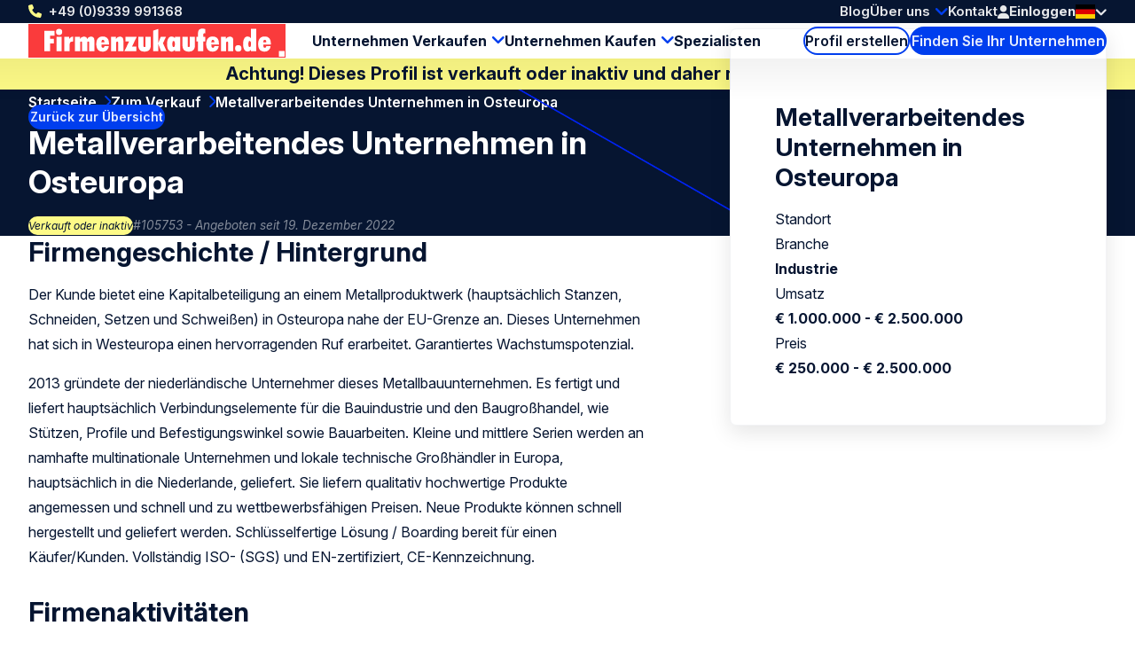

--- FILE ---
content_type: text/html; charset=UTF-8
request_url: https://www.firmenzukaufen.de/zu-verkaufen/105753/metallverarbeitendes-unternehmen-in-osteuropa
body_size: 8584
content:
<!doctype html>
<html class="ws-btkde" lang="de">
<head>
    <meta charset="utf-8">
    <meta name="viewport" content="width=device-width, initial-scale=1">

            <link rel="preconnect" href="https://fonts.googleapis.com">
        <link rel="preconnect" href="https://fonts.gstatic.com" crossorigin>
        <link href="https://fonts.googleapis.com/css2?family=Inter:ital,opsz,wght@0,14..32,100..900;1,14..32,100..900&family=Kalam:wght@300;400;700&display=swap" rel="stylesheet">
    
        

                                                                                                                                                                                                                                            
                
                                
                <title>Metallverarbeitendes Unternehmen in Ost | Firmenzukaufen.de</title><meta name="description" content="angeboten: Metallverarbeitendes Unternehmen in Osteuropa  Te koop aangeboden Metaal productie bedrijf in Oost-Europa. De productie van het bedrijf is ge...">                <meta property="og:image" content="https://www.firmenzukaufen.de/uploads/media/1200x628/02/12312-Firmenzukaufen-og.png"/>
            <meta name="robots" content="index,follow"/><link rel="alternate" href="https://www.firmenzukaufen.de/zu-verkaufen/105753/metallverarbeitendes-unternehmen-in-osteuropa" hreflang="x-default"/>
                                            <link rel="alternate" href="https://www.firmenzukaufen.de/zu-verkaufen/105753/metallverarbeitendes-unternehmen-in-osteuropa" hreflang="de"/>
                    
                                            <link rel="alternate" href="https://www.firmenzukaufen.de/en/for-sale/105753/metal-manufacturing-company-in-eastern-europe" hreflang="en"/>
                    <link rel="canonical" href="https://www.firmenzukaufen.de/zu-verkaufen/105753/metallverarbeitendes-unternehmen-in-osteuropa"/>            <meta property="og:title" content="Metallverarbeitendes Unternehmen in Osteuropa  | 105753 | Zum Verkauf | Industrie Zu verkaufen | Firma kaufen - übernehmen"/>
                <meta property="og:description" content="Der Kunde bietet eine Kapitalbeteiligung an einem Metallproduktwerk (hauptsächlich Stanzen, Schneiden, Setzen und Schweißen) in Osteuropa nahe der EU-Grenze an. Dieses Unternehmen hat sich in Westeuropa einen hervorragenden Ruf erarbeitet. Garantiertes Wachstumspotenzial.

&amp;nbsp;

2013 gründete der niederländische Unternehmer dieses Metallbauunternehmen. Es fertigt und liefert hauptsächlich Verbindungselemente für die Bauindustrie und den Baugroßhandel, wie Stützen, Profile und Befestigungswinkel sowie Bauarbeiten. Kleine und mittlere Serien werden an namhafte multinationale Unternehmen und lokale technische Großhändler in Europa, hauptsächlich in die Niederlande, geliefert. Sie liefern qualitativ hochwertige Produkte angemessen und schnell und zu wettbewerbsfähigen Preisen. Neue Produkte können schnell hergestellt und geliefert werden. Schlüsselfertige Lösung / Boarding bereit für einen Käufer/Kunden. Vollständig ISO- (SGS) und EN-zertifiziert, CE-Kennzeichnung."/>
    
                        <meta property="og:image" content="https://www.firmenzukaufen.de/bundles/clientwebsite/img/og/engineering.jpg"/>
            
    <meta property="og:image:width" content="1200" />
    <meta property="og:image:height" content="628" />
    <meta property="og:type" content="website" />
    <meta property="og:url" content="https://www.firmenzukaufen.de/zu-verkaufen/105753/metallverarbeitendes-unternehmen-in-osteuropa" />
    <meta property="og:site_name" content="Bedrijventekoop.nl de grootste bedrijfsovernamesite voor bedrijf verkopen, bedrijf kopen, bedrijfsovername"/>

            <link rel="stylesheet" href="/assets/dist/assets/main-ADcfj9n2.css">
    
    <!-- Google Tag Manager -->
    <script>(function(w,d,s,l,i){w[l]=w[l]||[];w[l].push({'gtm.start':
                new Date().getTime(),event:'gtm.js'});var f=d.getElementsByTagName(s)[0],
            j=d.createElement(s),dl=l!='dataLayer'?'&l='+l:'';j.async=true;j.src=
            'https://www.googletagmanager.com/gtm.js?id='+i+dl;f.parentNode.insertBefore(j,f);
        })(window,document,'script','dataLayer','GTM-W2C8PWM');</script>
    <!-- End Google Tag Manager --></head>
<body>
    <!-- Google Tag Manager (noscript) -->
    <noscript><iframe src="https://www.googletagmanager.com/ns.html?id=GTM-W2C8PWM"
                      height="0" width="0" style="display:none;visibility:hidden"></iframe></noscript>
    <!-- End Google Tag Manager (noscript) -->
    
    <header>
    <div class="header-top-wrap container">
        <div class="header-top">
            <a class="return-home-link" href="https://www.firmenzukaufen.de/">
                <i class="ico-house-sharp-solid"></i>
                Firmenzukaufen.de            </a>
                            <a class="phone hidden-mobile hidden-tablet" href="tel://+499339991368">+49 (0)9339 991368</a>
            
            <button aria-expanded="false" aria-controls="mobile-menu" aria-label="Open menu" class="mobile-menu-toggle hidden-desktop">
                <i class="ico-bars-solid"></i>
                <i class="ico-xmark-solid"></i>
            </button>

            <span class="flex-spacer"></span>
            <a href="https://www.firmenzukaufen.de/" class="logo hidden-desktop"></a>
            <span class="flex-spacer"></span>

            <nav id="topmenu" class="hidden-mobile hidden-tablet">
    <ul>
            <li><a href="/blog">Blog</a></li>
        <li class="children">
            <a href="https://www.firmenzukaufen.de/ueber-uns">Über uns</a>
                            <div>
                    <div>
                        <ul>
                                                            <li>
                                    <a href="https://www.firmenzukaufen.de/ueber-uns/internationales-netzwerk">Internationales Netzwerk</a>
                                </li>
                                                    </ul>
                    </div>
                </div>
                    </li>
        <li><a href="/kontakt">Kontakt</a></li>
        </ul>
</nav>
            <span class="header-account" id="header-account">
                <a class="link" href="/login"><i class="ico-user-solid"></i><span class="text">Einloggen</span></a>
    
            
    </span>

            <a href="https://www.firmenzukaufen.de/zu-verkaufen" class="btn-header-search-mobile search hidden-desktop" aria-label="Search">
                <i class="ico-magnifying-glass-solid"></i>
            </a>

            <div class="lang-switcher desktop">
    <a href="#" data-ul="flags">
        <img width="22" height="16" src="/bundles/clientwebsite/img/flags/de.svg?ver=1.2.26" />
        <i class="ico-chevron-down-solid"></i>
    </a>

    
    <ul class="ul-flags">
                                    <li>
                    <a href="https://www.firmenzukaufen.de/zu-verkaufen/105753/metallverarbeitendes-unternehmen-in-osteuropa">
                        <img width="22" height="16" src="/bundles/clientwebsite/img/flags/de.svg?ver=1.2.26" />
                    </a>
                </li>
                                                <li>
                    <a href="https://www.firmenzukaufen.de/en/for-sale/105753/metal-manufacturing-company-in-eastern-europe">
                        <img width="22" height="16" src="/bundles/clientwebsite/img/flags/gb.svg?ver=1.2.26" />
                    </a>
                </li>
                        </ul>
</div>                    </div>
    </div>

        <div class="header-bottom-wrap container hidden-mobile hidden-tablet">
        <div class="header-bottom">
            <a href="https://www.firmenzukaufen.de/" class="logo"></a>

            <nav id="mainmenu" class="hidden-mobile hidden-tablet">
    <ul>
        <li class="children open">
            <a href="https://www.firmenzukaufen.de/unternehmensverkauf">Unternehmen Verkaufen</a>
            <div>
                <div>
                    <ul>
                        <li>
                            <a href="https://www.firmenzukaufen.de/beginnen-sie-hier-mit-dem-verkauf-ihres-unternehmens">Verkaufsanzeige erstellen</a>
                        </li>
                        <li>
                            <a href="/kaufen">Kaufinteressenten finden</a>
                        </li>
                        <li>
                            <a href="https://www.firmenzukaufen.de/unternehmensbewertung">Unternehmensbewertung</a>
                        </li>
                    </ul>
                </div>
            </div>
        </li>
        <li class="children">
            <a href="https://www.firmenzukaufen.de/unternehmen-kaufen">Unternehmen Kaufen</a>
            <div>
                <div>
                    <ul>
                        <li>
                            <a href="https://www.firmenzukaufen.de/beginnen-sie-hier-mit-dem-kauf-ihres-unternehmens">Suchanzeige aufgeben</a>
                        </li>
                        <li>
                            <a href="/zu-verkaufen">Verkaufsangebote durchsuchen</a>
                        </li>
                    </ul>
                </div>
            </div>
        </li>

        <li>
            <a href="/spezialisten">Spezialisten</a>
        </li>

            </ul>
</nav>

            <span class="flex-spacer"></span>

            <a href="https://www.firmenzukaufen.de/profil-erstellen" class="btn-hollow icon-rarr">Profil erstellen</a>

            <a href="https://www.firmenzukaufen.de/zu-verkaufen" class="search hidden-mobile hidden-tablet btn-solid icon-search">Finden Sie Ihr Unternehmen</a>
        </div>
    </div>
    </header>

                <div class="container business-inactive-banner">
            <div>Achtung! Dieses Profil ist verkauft oder inaktiv und daher nicht mehr verfügbar</div>
        </div>
    
    <section class="hero container">
        <span class="back-link">
            <a href="/zu-verkaufen" class="btn-solid btn-xs icon-rarr icon-180 icon-before">Zurück zur Übersicht</a>
        </span>

        <nav aria-label="Breadcrumb" class="breadcrumb">
    <ol>
        
                                    <li>
                    <a href="/" >
                        Startseite
                    </a>
                </li>
                            <li>
                    <a href="/zu-verkaufen" >
                        Zum Verkauf
                    </a>
                </li>
                            <li>
                    <a href="/zu-verkaufen/105753/metallverarbeitendes-unternehmen-in-osteuropa" aria-current="page">
                        Metallverarbeitendes Unternehmen in Osteuropa
                    </a>
                </li>
                        </ol>
</nav>
        <div class="for-item-show flow">
            <h1>
                
                Metallverarbeitendes Unternehmen in Osteuropa

                                    <span class="badge-is-api-translated icon-language" title="Automatisch übersetzt aus Niederländisch"></span>
                            </h1>
            <div class="meta">
                <span class="chip">Verkauft oder inaktiv</span>
                <span class="light">#105753 - Angeboten seit 19. Dezember 2022</span>
            </div>
        </div>
    </section>

    <main class="container">
            <div class="item-show">
        <article class="flow">
                        <h2>Firmengeschichte / Hintergrund</h2>
        <p>Der Kunde bietet eine Kapitalbeteiligung an einem Metallproduktwerk (hauptsächlich Stanzen, Schneiden, Setzen und Schweißen) in Osteuropa nahe der EU-Grenze an. Dieses Unternehmen hat sich in Westeuropa einen hervorragenden Ruf erarbeitet. Garantiertes Wachstumspotenzial.</p>



<p>2013 gründete der niederländische Unternehmer dieses Metallbauunternehmen. Es fertigt und liefert hauptsächlich Verbindungselemente für die Bauindustrie und den Baugroßhandel, wie Stützen, Profile und Befestigungswinkel sowie Bauarbeiten. Kleine und mittlere Serien werden an namhafte multinationale Unternehmen und lokale technische Großhändler in Europa, hauptsächlich in die Niederlande, geliefert. Sie liefern qualitativ hochwertige Produkte angemessen und schnell und zu wettbewerbsfähigen Preisen. Neue Produkte können schnell hergestellt und geliefert werden. Schlüsselfertige Lösung / Boarding bereit für einen Käufer/Kunden. Vollständig ISO- (SGS) und EN-zertifiziert, CE-Kennzeichnung.</p>

                <h2>Firmenaktivitäten</h2>
        <p>Die Produktion des Unternehmens befindet sich in 2 Produktionshallen von 400 m2 bzw. 300 m2, die Büros nehmen 90 m2 ein. Der Komplex ist verpachtet. Der Unternehmer hat nun 6.600 m2 Bauland in einem Gewerbegebiet erworben, in dem sich mehrere international bekannte Unternehmen angesiedelt haben. Auf dieser Baustelle wird eine neue Produktionshalle errichtet.</p>

<p>Das Unternehmen hat eine feste Belegschaft von ca. 20 Mitarbeitern, das Durchschnittsalter liegt bei 30-35 Jahren. Das Management und die Ingenieure sprechen Englisch und Deutsch, der Unternehmer spricht auch Niederländisch. International ausgerichtet. Hervorragende OTD- und PPM-Ergebnisse.</p>

                <h2>Alleinstellungsmerkmale</h2>
        <p>Unser Mandant sucht einen Käufer-Mitgesellschafter für eine Kapitalbeteiligung an diesem Unternehmen; zum Beispiel ein Großhändler oder eine Maschinenfabrik, die eine kontinuierliche Versorgung mit Metallprodukten (vorzugsweise, aber nicht notwendigerweise für Bauzwecke) benötigt, die von der Firma unseres Kunden hergestellt werden können.</p>

<p>Der Umsatz (90 % auf Vertragsbasis) bewegt sich zwischen 1,5 und 2 Mio. €; Das Ebitda wird auf ca. 400.000 € wachsen. Maschinen haben einen Wert von ca. 320.000 €. Das gekaufte Grundstück hat einen Wert von ca. 70.000 €.</p>

<p>In Absprache mit dem Kunden wurde der Wert von 100 % der Anteile auf 1,95 Mio. € in Kombination mit einer Earn-Out-Regelung festgelegt.</p>

<p>Ein umfassendes Informationsmemorandum ist verfügbar.</p>

        
                <div class="attributes">
    <h2>Allgemeine Information</h2>

    <div class="attribute">
        <div class="label">Standort</div>
        <div class="value">
                            
                    </div>
    </div>

    <div class="attribute">
        <div class="label">Branche</div>
        <div class="value">
                                                Industrie
                                    </div>
    </div>

    <div class="attribute">
        <div class="label">Art des Unternehmens</div>
        <div class="value">
                                                Metallindustrie
                                    </div>
    </div>

            <div class="attribute">
            <div class="label">Rechtsperson</div>
            <div class="value">
                                    Anders
                            </div>
        </div>
    
            <div class="attribute">
            <div class="label">Art der Transaktion</div>
            <div class="value">
                                    Anteile
                            </div>
        </div>
    
            <div class="attribute">
            <div class="label">Lebensphase Unternehmen</div>
            <div class="value">
                                    Jung Unternehmen
                            </div>
        </div>
    
        <div class="attribute">
        <div class="label">Mitarbeiter in FTE</div>
        <div class="value">10 - 25</div>
    </div>
    
    <div class="attribute">
                    <div class="label">Art des Käufers</div>
            <div class="value">
                            <ul>
                                            <li>MBI-Kandidat</li>
                                            <li>Strategische Akquisition</li>
                                            <li>Investor</li>
                                    </ul>
                        </div>
            </div>


    <h2>Finanzinformation</h2>

        <div class="attribute">
            <div class="label">Umsatz letztes Geschäftsjahr</div>
            <div class="value">
                                    € 1.000.000 - € 2.500.000
                            </div>
    </div>
    
        <div class="attribute">
            <div class="label">Preisvorstellung</div>
            <div class="value">
                                    € 250.000 - € 2.500.000
                            </div>
    </div>
    
        <div class="attribute">
            <div class="label">Ergebnis vor Steuern</div>
            <div class="value">
                                    € 250.000 - € 500.000
                            </div>
    </div>
        
</div>
            
                    </article>

        <aside>
            <div class="info-box sticky flow">
                <h2>Metallverarbeitendes Unternehmen in Osteuropa</h2>

                <div class="attributes">
                    <div class="attribute">
                        <div class="label">Standort</div>
                        <div class="value"></div>
                    </div>
                    <div class="attribute">
                        <div class="label">Branche</div>
                        <div class="value">
                                                            Industrie
                                                    </div>
                    </div>
                    <div class="attribute">
                        <div class="label">Umsatz</div>
                        <div class="value">
                                                            € 1.000.000 - € 2.500.000
                                                    </div>
                    </div>
                    <div class="attribute">
                        <div class="label">Preis</div>
                        <div class="value">
                                                            € 250.000 - € 2.500.000
                                                    </div>
                    </div>
                </div>

                            </div>
        </aside>
    </div>

                <div class="related">
        <h2 class="text-center">Profile für Sie ausgewählt:</h2>

        
        <div class="swiper swiper-business-related">
            <div class="swiper-wrapper">
                            <div class="swiper-slide">
                    <div class="simple-list-item flow listing-list-item">
    <h3>
                <a href="/zu-verkaufen/108998/cnc-fertigung-mit-aktivem-kundenstamm-zu-verkaufen">
            CNC Fertigung mit aktivem Kundenstamm zu verkaufen
        </a>
    </h3>

    <div class="meta">
        <span>#108998</span>
        <span>Angeboten seit 18. Februar 2025</span>
    </div>

    <ul class="attributes">
        <li><span class="icon-pin"></span> Baden-Württemberg</li>
        <li><span class="icon-pig"></span> € 500.000 - € 1.000.000</li>
        <li><span class="icon-tag"></span> Industrie</li>
    </ul>

    <p class="excerpt" style="--_max-lines: 3;">Gegründet wurde die GmbH 2018

Anfangs mit einer 3-Achs und einer 5-Achs Fräsmaschine

2019 folgte dann eine weitere 3-Achs und 2023 die dritte 3-Achs Maschine

2025 ist wird eine Dreh-Fräszentrum folgen

Anfangs mit 3 Gesellschaftern jetzt mit 2 steht die GmbH nun zum Verkauf
</p>

    <p><a href="/zu-verkaufen/108998/cnc-fertigung-mit-aktivem-kundenstamm-zu-verkaufen" class="btn-solid icon-rarr">Profil anzeigen</a></p>
</div>

                </div>
                            <div class="swiper-slide">
                    <div class="simple-list-item flow listing-list-item">
    <h3>
                <a href="/zu-verkaufen/108973/leistungsfahiger-metall-handwerksbetrieb-fur-alu-glas-fassaden-sucht-ubernehmer">
            Leistungsfähiger Metall-Handwerksbetrieb für Alu-Glas-Fassaden sucht Übernehmer
        </a>
    </h3>

    <div class="meta">
        <span>#108973</span>
        <span>Angeboten seit 12. Februar 2025</span>
    </div>

    <ul class="attributes">
        <li><span class="icon-pin"></span> Hessen</li>
        <li><span class="icon-pig"></span> € 2.500.000 - € 5.000.000</li>
        <li><span class="icon-tag"></span> Industrie</li>
    </ul>

    <p class="excerpt" style="--_max-lines: 3;">Das in der Rhein-Neckar-Region ansässige Handwerksbetrieb wurde vor rund 20 Jahren gegründet.
</p>

    <p><a href="/zu-verkaufen/108973/leistungsfahiger-metall-handwerksbetrieb-fur-alu-glas-fassaden-sucht-ubernehmer" class="btn-solid icon-rarr">Profil anzeigen</a></p>
</div>

                </div>
                            <div class="swiper-slide">
                    <div class="simple-list-item flow listing-list-item">
    <h3>
                <a href="/zu-verkaufen/108213/etablierte-handwerks-galvanik-zu-verkaufen">
            etablierte Handwerks-Galvanik zu verkaufen
        </a>
    </h3>

    <div class="meta">
        <span>#108213</span>
        <span>Angeboten seit 31. Juli 2024</span>
    </div>

    <ul class="attributes">
        <li><span class="icon-pin"></span> Saxony-Anhalt</li>
        <li><span class="icon-pig"></span> € 0 - € 100.000</li>
        <li><span class="icon-tag"></span> Industrie</li>
    </ul>

    <p class="excerpt" style="--_max-lines: 3;">Seit ueber 30 Jahren ist die Galvanik ein renommierter Anbieter im Bereich der Metalloberflaechenveredelung. Das Unternehmen verfuegt ueber eine solide Marktpraesenz und geniesst das Vertrauen zahlreicher Kunden. Nun steht diese erfolgreiche Firma zum Verkauf.
</p>

    <p><a href="/zu-verkaufen/108213/etablierte-handwerks-galvanik-zu-verkaufen" class="btn-solid icon-rarr">Profil anzeigen</a></p>
</div>

                </div>
                            <div class="swiper-slide">
                    <div class="simple-list-item flow listing-list-item">
    <h3>
                <a href="/zu-verkaufen/106855/metallschleiferei-aus-sachsenheim-sucht-nachfolger-fuer-betriebsuebernahme">
            Metallschleiferei aus Sachsenheim sucht Nachfolger fuer Betriebsuebernahme
        </a>
    </h3>

    <div class="meta">
        <span>#106855</span>
        <span>Angeboten seit 6. September 2023</span>
    </div>

    <ul class="attributes">
        <li><span class="icon-pin"></span> Baden-Württemberg</li>
        <li><span class="icon-pig"></span> € 0 - € 100.000</li>
        <li><span class="icon-tag"></span> Industrie</li>
    </ul>

    <p class="excerpt" style="--_max-lines: 3;">Gesucht wird ein Nachfolger, der den gesamten Betrieb samt Mitarbeiter und Maschinen uebernimmt.

Das Unternehmen aus Sachsenheim (Raum Ludwigsburg) besteht seit 1991 und hat einen gewachsenen und festen Kundenstamm aus der Automobilindustrie, Medizintechnik und dem Apparatebau.

Wir sind ein metallbearbeitender Dienstleister und bieten das Haendische Schleifen- und Polieren von Oberflaechen aller Art. Sei es Edelstahl, Stahl, Messing, Aluminium, Kupfer oder Guss.

Sand- und Glasperlenstrahlen von Kleinteilen werden ebenso bei uns im Haus durchgefuehrt.

Unsere jahrzehntelange Erfahrung und unser technisches Know-how ermoeglichen es uns, auf alle Ihre Wuensche einzugehen und einen Loesungsweg auch fuer das kniffligste Problem zu finden.

Flexibilitaet, termingerechte Lieferzeiten und preisguenstige Kalkulationen sind in unserem Hause Standard.
</p>

    <p><a href="/zu-verkaufen/106855/metallschleiferei-aus-sachsenheim-sucht-nachfolger-fuer-betriebsuebernahme" class="btn-solid icon-rarr">Profil anzeigen</a></p>
</div>

                </div>
                        </div>

            <div class="swiper-nav">
                <div class="swiper-dots"></div>

                <button aria-label="Previous slide" class="swiper-prev icon-rarr icon-180"></button>
                <button aria-label="Next slide" class="swiper-next icon-rarr"></button>
            </div>

            <div class="text-center">
                <a href="https://www.firmenzukaufen.de/zu-verkaufen" class="btn-hollow icon-rarr">Alle Profile anzeigen</a>
            </div>
        </div>
    </div>
    
    <div class="block block-related-faqs">
        
</div>




        </main>

    

<footer>
    <div class="footer-wrap container">
        <div class="footer">
            <div>
                <h3>Firmenzukaufen.de</h3>
                <ul>
                                        <li><a href="https://www.firmenzukaufen.de/berater">Berater</a></li>
                                        <li><a href="https://www.firmenzukaufen.de/verkaeufer">Verkäufer</a></li>
                                        <li><a href="https://www.firmenzukaufen.de/kaeufer">Käufer</a></li>
                                        <li><a href="https://www.firmenzukaufen.de/ueber-uns">Über uns</a></li>
                                        <li><a href="https://www.firmenzukaufen.de/kontakt">Kontakt</a></li>
                                        <li><a href="https://www.firmenzukaufen.de/werbung">Werbung und Preisliste</a></li>
                                        <li><a href="https://www.firmenzukaufen.de/stellenangebote">Ihre Karriere bei Firmenzukaufen.de</a></li>
                                        <li><a href="https://www.firmenzukaufen.de/nutzungsbedingungen">Nutzungsbedingungen</a></li>
                                        <li><a href="https://www.firmenzukaufen.de/cookie-richtlinien">Cookie Richtlinien</a></li>
                                        <li><a href="https://www.firmenzukaufen.de/allgemeinen-geschaeftsbedingungen">Allgemeine Geschäftsbedingungen</a></li>
                                        <li><a href="https://www.firmenzukaufen.de/beschwerdeverfahren">Beschwerdeverfahren</a></li>
                                        <li><a href="https://www.firmenzukaufen.de/datenschutz-bestimmungen">Datenschutz Bestimmungen</a></li>
                                        <li><a href="https://www.firmenzukaufen.de/impressum">Impressum</a></li>
                                    </ul>
            </div>
            <div>
                <h3>Werkzeuge</h3>
                <ul>
                                        <li><a href="https://www.firmenzukaufen.de/hilfe" title="Hilfe">Hilfe</a></li>
                                        <li><a href="https://www.firmenzukaufen.de/so-einfach-gehts" title="So einfach geht’s">So einfach geht’s</a></li>
                                        <li><a href="https://www.firmenzukaufen.de/suchservice" title="Suchservice">Suchservice</a></li>
                                        <li><a href="https://www.firmenzukaufen.de/unternehmensbewertung" title="Bewertung">Bewertung</a></li>
                                        <li><a href="https://www.firmenzukaufen.de/newsletter" title="Newsletter">Newsletter</a></li>
                                        <li><a href="https://www.firmenzukaufen.de/blog" title="Blog">Blog</a></li>
                                        <li><a href="https://www.firmenzukaufen.de/sitemap" title="Sitemap">Sitemap</a></li>
                                        <li><a href="https://www.firmenzukaufen.de/alle-eintrage" title="Alle Angebote">Alle Angebote</a></li>
                                    </ul>
            </div>
            <div>
                <h3>Links</h3>
                <ul>
                                        <li><a href="https://www.firmenzukaufen.de/unternehmensverkauf" title="Unternehmen verkaufen">Unternehmen verkaufen</a></li>
                                        <li><a href="https://www.firmenzukaufen.de/unternehmen-kaufen" title="Unternehmen kaufen">Unternehmen kaufen</a></li>
                                        <li><a href="https://www.firmenzukaufen.de/unternehmenswert-berechnen" title="Unternehmenswert berechnen">Unternehmenswert berechnen</a></li>
                                        <li><a href="https://www.firmenzukaufen.de/management-buy-in" title="Management-Buy-In">Management-Buy-In</a></li>
                                        <li><a href="https://www.firmenzukaufen.de/management-buy-out" title="Management-Buy-Out">Management-Buy-Out</a></li>
                                        <li><a href="https://www.firmenzukaufen.de/geschaeftsuebernahme" title="Geschäftsübernahme">Geschäftsübernahme</a></li>
                                        <li><a href="https://www.firmenzukaufen.de/unternehmensnachfolge" title="Unternehmensnachfolge">Unternehmensnachfolge</a></li>
                                        <li><a href="https://www.firmenzukaufen.de/unternehmen" title="Unternehmen">Unternehmen</a></li>
                                        <li><a href="https://www.firmenzukaufen.de/investition-von-kapital" title="Investition von Kapital">Investition von Kapital</a></li>
                                        <li><a href="https://www.firmenzukaufen.de/kapitalbedarf" title="Kapitalbedarf">Kapitalbedarf</a></li>
                                        <li><a href="https://www.firmenzukaufen.de/firma-verkaufen" title="Firma verkaufen">Firma verkaufen</a></li>
                                        <li><a href="https://www.firmenzukaufen.de/firmenuebernahme" title="Firmenübernahme">Firmenübernahme</a></li>
                                        <li><a href="https://www.firmenzukaufen.de/firma-kaufen" title="Firma kaufen">Firma kaufen</a></li>
                                    </ul>
            </div>
            <div>
                <h3>Folgen Sie uns</h3>
                <div class="footer-contact">
                    <div class="item">
                        <span class="hover">Rufen Sie uns an: <a href="tel:+499339991368">+49 (0)9339 991368</a></span>
                        <a href="tel:+499339991368"><i class="icon-phone"></i></a>
                    </div>
                    <div class="item">
                        <span class="hover">Senden Sie uns <a href="mailto:info@firmenzukaufen.de">eine E-Mail</a></a></span>
                        <a href="mailto:info@firmenzukaufen.de"><i class="icon-email"></i></a>
                    </div>
                                                        </div>
                <ul>
                                                                <li><a rel="nofollow noopener" target="_blank" class="social-linkedin" href="https://www.linkedin.com/company/firmenzukaufen.de">LinkedIn</a></li>
                        <li><a rel="nofollow noopener" target="_blank" class="social-x" href="https://x.com/firmenzukaufen">X</a></li>
                        <li><a rel="nofollow noopener" target="_blank" class="social-facebook" href="https://www.facebook.com/Firmenzukaufende-563209027223393/">Facebook</a></li>
                        <li><a rel="nofollow noopener" target="_blank" class="social-youtube" href="https://www.youtube.com/channel/UCBDyN7igPJZ5udgw07T9s8w">Youtube</a></li>
                        <li><a rel="nofollow noopener" target="_blank" class="social-instagram" href="https://www.instagram.com/firmenzukaufen/">Instagram</a></li>
                                                                            </ul>
            </div>
            <div>
                <h3>Andere Länder</h3>
                <ul>
                                        <li>
                        <a target="_blank" href="https://www.bedrijventekoop.nl">Niederlande</a>
                    </li>
                                                            <li>
                        <a target="_blank" href="https://www.bizalia.com">Spanien</a>
                    </li>
                                                            <li>
                        <a target="_blank" href="https://www.bedrijventekoop.be">Belgien</a>
                    </li>
                                                        </ul>
            </div>
            <div>
                <h3>Sprache</h3>
                <ul>
                                                                                                        <li><a href="https://www.firmenzukaufen.de">Deutsch</a></li>
                        <li><a href="https://www.firmenzukaufen.de/en">Englisch</a></li>
                                    </ul>
            </div>
        </div>
    </div>

    <div class="subfooter-wrap container">
        <div class="subfooter">
            <div class="wrap">
                <span id="copy">&copy; Firmenzukaufen.de</span>
                                <a href="/european-commission-code-of-conduct">
                    <img src="/images/eu-coc.svg?ver=1.2.26" width="104" height="30" alt="European commission code of conduct logo" loading="lazy">
                </a>
            </div>

            <span class="flex-spacer"></span>

                        <a id="footer-juist" target="_blank" href="https://juist.nl">Developed by <img src="/images/juist_logo.svg?ver=1.2.26" width="45" height="30" alt="Juist B.V. logo" loading="lazy"></a>
        </div>
    </div>
</footer>


<nav id="mobile-menu" class="mobile-menu" aria-modal="true" role="dialog">

    <div class="mobile-menu__body">
        <ul>
            <li class="children">
                <div>
                    <a href="https://www.firmenzukaufen.de/unternehmensverkauf">Unternehmen Verkaufen</a>
                    <button class="toggle"><span></span></button>
                </div>
                <ul>
                    <div>
                        <li>
                            <a href="/profil-erstellen/zu-verkaufen">Verkaufsanzeige erstellen</a>
                        </li>
                        <li>
                            <a href="/kaufen">Kaufinteressenten finden</a>
                        </li>
                        <li>
                            <a href="https://www.firmenzukaufen.de/unternehmensbewertung">Unternehmensbewertung</a>
                        </li>
                    </div>
                </ul>
            </li>
            <li class="children">
                <div>
                    <a href="https://www.firmenzukaufen.de/unternehmen-kaufen">Unternehmen Kaufen</a>
                    <button class="toggle"><span></span></button>
                </div>
                <ul>
                    <div>
                        <li>
                            <a href="/profil-erstellen/kaufen">Suchanzeige aufgeben</a>
                        </li>
                        <li>
                            <a href="/zu-verkaufen">Verkaufsangebote durchsuchen</a>
                        </li>
                    </div>
                </ul>
            </li>
            <li>
                <a href="/spezialisten">Spezialisten</a>
            </li>

            

            <li class="minor">
                <a href="/blog">Blog</a>
            </li>
            
            <li class="minor children">
                <div>
                    <a href="https://www.firmenzukaufen.de/ueber-uns">Über uns</a>
                                            <button class="toggle"><span></span></button>
                                    </div>
                                    <ul>
                        <div>
                                                            <li>
                                    <a href="https://www.firmenzukaufen.de/ueber-uns/internationales-netzwerk">Internationales Netzwerk</a>
                                </li>
                                                    </div>
                    </ul>
                            </li>
            <li class="minor">
                <a href="/kontakt">Kontakt</a>
            </li>
            <li class="minor">
                                                    <a href="/login"><i class="ico-user-solid"></i><span class="text">Einloggen</span></a>
                            </li>
        </ul>
    </div>

    <footer>
        <a class="phone" href="tel://+499339991368">+49 (0)9339 991368</a>
        <div class="lang-switcher mobile">
    <a href="#" data-ul="flags">
        <img width="22" height="16" src="/bundles/clientwebsite/img/flags/de.svg?ver=1.2.26" />
        <i class="ico-chevron-down-solid"></i>
    </a>

    
    <ul class="ul-flags">
                                    <li>
                    <a href="https://www.firmenzukaufen.de/zu-verkaufen/105753/metallverarbeitendes-unternehmen-in-osteuropa">
                        <img width="22" height="16" src="/bundles/clientwebsite/img/flags/de.svg?ver=1.2.26" />
                    </a>
                </li>
                                                <li>
                    <a href="https://www.firmenzukaufen.de/en/for-sale/105753/metal-manufacturing-company-in-eastern-europe">
                        <img width="22" height="16" src="/bundles/clientwebsite/img/flags/gb.svg?ver=1.2.26" />
                    </a>
                </li>
                        </ul>
</div>    </footer>
</nav>
        <dialog id="contact-dialog">
    <div class="dialog-header">
        <h2>Reagieren auf das Profil</h2>
        <button class="close" aria-expanded="false" aria-controls="contact-dialog" aria-label="Close popup">&times;</button>
    </div>

    <article class="dialog-content">
        
        <div id="listing-reaction-form" class="flow"></div>
    </article>
</dialog>    <dialog id="add-favorite-dialog">
    <article class="dialog-content">
        <button class="close" aria-expanded="false" aria-controls="add-favorite-dialog" aria-label="Close popup">&times;</button>

        <h3 class="heading-icon"><span class="icon-favorites-o"></span>In Favoriten speichern</h3>

        <div class="highlight">
            <p><strong>Metal manufacturing company in Eastern Europe</strong><br></p>
            <div class="row">
                <div class="col-1-of-3">
                    <p><span class="grey">Profilnummer:</span> 105753</p>
                </div>
                <div class="col-1-of-3">
                    <p><span class="grey">Datum hinzugefügt:</span> 19. Dezember 2022</p>
                </div>
                <div class="col-1-of-3">
                    <p><span class="grey">Branche:</span> Industrie</p>
                </div>
            </div>
        </div>

        <br>
        <p>Bitte loggen Sie sich ein, wenn Sie einen Account haben:<a href="/login"> Einloggen</a></p>
        <p>Wenn Sie kein Konto haben, füllen Sie Ihre E-Mail-Adresse aus, um dieses Profil in Ihren Favoriten zu speichern. Ein Link zur Passwort-Erstellung wird Ihnen per E-Mail zugesendet.</p>

        <div id="add-favorite-form"></div>
    </article>
</dialog>
    <dialog id="mail-pdf-dialog">
    <article class="dialog-content">
        <button class="close" aria-expanded="false" aria-controls="mail-pdf-dialog" aria-label="Close popup">&times;</button>

        <h3><span class="icon-pdf"></span> PDF-Version per E-Mail versendet</h3>
        <div class="highlight dialog-description">
            <strong>Metal manufacturing company in Eastern Europe</strong><br>
            

            <div class="row">
                <div class="col-1-of-3">
                    <p><span class="grey">Profilnummer:</span><br>105753</p>
                </div>
                <div class="col-1-of-3">
                    <p><span class="grey">Datum hinzugefügt:</span><br>19. Dezember 2022</p>
                </div>
                <div class="col-1-of-3">
                    <p><span class="grey">Branche:</span><br>Industrie</p>
                </div>
            </div>
        </div>

                    <p>Sie können dieses Profil als PDF-Datei per E-Mail an sich selbst oder an jemanden senden, für den dies interessant sein könnte. Geben Sie die E-Mail-Adresse und den Namen der Person ein, die die E-Mail erhalten soll, und klicken Sie auf Senden, um das Profil zu senden.</p>
        
        <div id="mail-pdf-form"></div>
    </article>
</dialog>
            <script type="module" src="/assets/dist/assets/main-DyUgh4Ou.js"></script>
        <script>document.addEventListener("DOMContentLoaded", () => { window.App.run({"webspace":"btkde","locale":"de","recaptcha":"6Lew7NAUAAAAAEuh8xuMx-5o40OG7CU558181OEJ","user":{"id":null,"type":null,"company":"","username":"","formOfAddress":0,"firstName":"","lastName":"","email":"","phone":"","phoneMobile":"","address":{"street":"","number":"","postcode":"","town":"","country":""},"meta":{"areYou":null,"education":null,"experience":null,"capital":null},"vatNumber":"","has_premium":false,"num_profiles":0,"num_reactions":0,"num_matches":0,"num_favorites":0}}, [{"what":"header_account","el":"#header-account","options":{"delay_execution":true,"login_url":"\/login","logout_url":"\/logout","account_url":"\/account","account_url_my_details":"\/account\/details","account_url_my_organisation":"\/account#mijn-organisatie","account_url_invoices":"\/account#facturen","favorites_url":"\/account#favorieten","trans":{"login":"Einloggen","account_my_organisation":"Meine Organisation","account_my_details":"Meine Details","account_invoices":"Rechnungen","account_logout":"Ausloggen"}}},{"what":"swiper","el":".swiper-business-related"}]) }); </script>
    </body>
</html>


--- FILE ---
content_type: image/svg+xml
request_url: https://www.firmenzukaufen.de/images/juist_logo.svg?ver=1.2.26
body_size: 494
content:
<svg enable-background="new 0 0 452.8 196.2" viewBox="0 0 452.8 196.2" xmlns="http://www.w3.org/2000/svg"><g fill="#051c2c"><path d="m0 192.4 5.4-25.8c2.7 1.3 6 1.9 8.8 1.9 6.7 0 8.8-4.6 8.8-13.1v-104.3h32.5v106.9c0 25.4-11.7 38.1-32.1 38.1-11.5.1-18-1.8-23.4-3.7zm18.6-173.4c0-11.3 9.1-19 20.4-19s20.4 7.7 20.4 19-9.2 19-20.4 19-20.4-7.8-20.4-19z"/><path d="m173.9 51.1v101.9h-32.7v-11.5h-.6c-7.3 8.8-17.5 13.3-28.8 13.3-21.3 0-36.7-11-36.7-43.4v-60.3h32.5v52.3c0 16.5 4.6 22.5 15.6 22.5 9.8 0 17.9-7.7 17.9-24.4v-50.4z"/><path d="m191.6 19.8c0-11.3 9.2-19 20.4-19 11.3 0 20.4 7.7 20.4 19s-9.2 19-20.4 19-20.4-7.7-20.4-19zm4.2 31.3h32.3v101.9h-32.3z"/><path d="m243.1 139.9 15.4-21.9c8.5 8.1 17.1 11.7 26.7 11.7 6 0 9.2-2.1 9.2-5.8 0-2.5-3.1-4.8-15.6-8.5-16.9-5.4-31.9-14-31.9-34 0-19.8 16.9-32.3 38.4-32.3 15 0 26.5 4.2 38.4 12.9l-15.4 23.3c-7.3-7.1-16.1-10.6-23.1-10.6-2.7 0-7.1 1-7.1 5.2 0 2.5 3.8 5 13.3 8.5 22.5 8.1 34.6 13.3 34.8 33.8 0 18.8-13.3 32.9-41.1 32.9-16.2 0-30.6-5-42-15.2z"/><path d="m345 120.9v-43.4h-11.5v-26.4h11.5v-32.8l32.7-3.3v36.1h24.6v26.5h-24.6v37.3c0 6.7 1.5 11.7 7.7 11.7 2.1 0 6.5-.8 10-2.7l8.1 24.2c-7.1 4-14.4 6.9-28.6 6.9-17.4-.1-29.9-10.9-29.9-34.1z"/></g><path d="m414.2 135.9c0-10.2 8.5-19 19.4-19 10.4 0 19.2 8.8 19.2 19 0 10.6-8.8 19.2-19.2 19.2-10.8 0-19.4-8.5-19.4-19.2z" fill="#e62f47"/></svg>